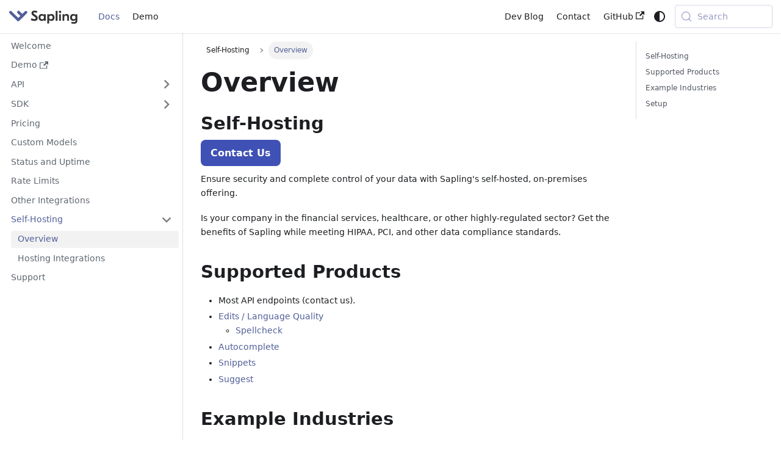

--- FILE ---
content_type: text/html
request_url: https://sapling.ai/docs/onprem/overview/
body_size: 6574
content:
<!doctype html>
<html lang="en" dir="ltr" class="docs-wrapper plugin-docs plugin-id-default docs-version-current docs-doc-page docs-doc-id-onprem/overview" data-has-hydrated="false">
<head>
<meta charset="UTF-8">
<meta name="generator" content="Docusaurus v3.9.2">
<title data-rh="true">Overview | Sapling.ai Developer Documentation</title><meta data-rh="true" name="viewport" content="width=device-width,initial-scale=1"><meta data-rh="true" name="twitter:card" content="summary_large_image"><meta data-rh="true" property="og:url" content="https://sapling.ai/docs/onprem/overview/"><meta data-rh="true" property="og:locale" content="en"><meta data-rh="true" name="docusaurus_locale" content="en"><meta data-rh="true" name="docsearch:language" content="en"><meta data-rh="true" name="keywords" content="sapling, api, grammar, spelling, autocomplete, snippets, nlp, chatbot"><meta data-rh="true" name="docusaurus_version" content="current"><meta data-rh="true" name="docusaurus_tag" content="docs-default-current"><meta data-rh="true" name="docsearch:version" content="current"><meta data-rh="true" name="docsearch:docusaurus_tag" content="docs-default-current"><meta data-rh="true" property="og:title" content="Overview | Sapling.ai Developer Documentation"><meta data-rh="true" name="description" content="Self-Hosting"><meta data-rh="true" property="og:description" content="Self-Hosting"><link data-rh="true" rel="icon" href="/img/favicon.ico"><link data-rh="true" rel="canonical" href="https://sapling.ai/docs/onprem/overview/"><link data-rh="true" rel="alternate" href="https://sapling.ai/docs/onprem/overview/" hreflang="en"><link data-rh="true" rel="alternate" href="https://sapling.ai/docs/onprem/overview/" hreflang="x-default"><link data-rh="true" rel="preconnect" href="https://YYWTEQ41YT-dsn.algolia.net" crossorigin="anonymous"><script data-rh="true" type="application/ld+json">{"@context":"https://schema.org","@type":"BreadcrumbList","itemListElement":[{"@type":"ListItem","position":1,"name":"Overview","item":"https://sapling.ai/docs/onprem/overview"}]}</script><link rel="alternate" type="application/rss+xml" href="/devblog/rss.xml" title="Sapling.ai Developer Documentation RSS Feed">
<link rel="alternate" type="application/atom+xml" href="/devblog/atom.xml" title="Sapling.ai Developer Documentation Atom Feed">

<link rel="preconnect" href="https://www.google-analytics.com">
<script>window.ga=window.ga||function(){(ga.q=ga.q||[]).push(arguments)},ga.l=+new Date,ga("create","UA-36430794-10","auto"),ga("send","pageview")</script>
<script async src="https://www.google-analytics.com/analytics.js"></script>
<link rel="preconnect" href="https://www.google-analytics.com">
<link rel="preconnect" href="https://www.googletagmanager.com">
<script async src="https://www.googletagmanager.com/gtag/js?id=G-GGSRM1QY22"></script>
<script>function gtag(){dataLayer.push(arguments)}window.dataLayer=window.dataLayer||[],gtag("js",new Date),gtag("config","G-GGSRM1QY22",{})</script>
<link rel="preconnect" href="https://www.googletagmanager.com">
<script>window.dataLayer=window.dataLayer||[]</script>
<script>!function(e,t,a,n){e[n]=e[n]||[],e[n].push({"gtm.start":(new Date).getTime(),event:"gtm.js"});var g=t.getElementsByTagName(a)[0],m=t.createElement(a);m.async=!0,m.src="https://www.googletagmanager.com/gtm.js?id=GTM-KQSX5CX",g.parentNode.insertBefore(m,g)}(window,document,"script","dataLayer")</script>



<link rel="search" type="application/opensearchdescription+xml" title="Sapling.ai Developer Documentation" href="/opensearch.xml">

<link rel="stylesheet" href="https://cdn.jsdelivr.net/npm/katex@0.13.24/dist/katex.min.css" integrity="sha384-odtC+0UGzzFL/6PNoE8rX/SPcQDXBJ+uRepguP4QkPCm2LBxH3FA3y+fKSiJ+AmM" crossorigin="anonymous">
<script src="https://buttons.github.io/buttons.js" async></script>
<script src="https://sapling.ai/static/js/fullstory.js" async></script>
<script src="https://static.cloudflareinsights.com/beacon.min.js" defer="defer" data-cf-beacon="{&quot;token&quot;: &quot;498fe7bc2774475a8bcfa8ef08d88c2f&quot;}"></script><link rel="stylesheet" href="/assets/css/styles.93f70872.css">
<script src="/assets/js/runtime~main.b20b2b00.js" defer="defer"></script>
<script src="/assets/js/main.ea503a6f.js" defer="defer"></script>
</head>
<body class="navigation-with-keyboard">
<noscript><iframe src="https://www.googletagmanager.com/ns.html?id=GTM-KQSX5CX" height="0" width="0" style="display:none;visibility:hidden"></iframe></noscript>


<svg style="display: none;"><defs>
<symbol id="theme-svg-external-link" viewBox="0 0 24 24"><path fill="currentColor" d="M21 13v10h-21v-19h12v2h-10v15h17v-8h2zm3-12h-10.988l4.035 4-6.977 7.07 2.828 2.828 6.977-7.07 4.125 4.172v-11z"/></symbol>
</defs></svg>
<script>!function(){var t=function(){try{return new URLSearchParams(window.location.search).get("docusaurus-theme")}catch(t){}}()||function(){try{return window.localStorage.getItem("theme")}catch(t){}}();document.documentElement.setAttribute("data-theme",t||(window.matchMedia("(prefers-color-scheme: dark)").matches?"dark":"light")),document.documentElement.setAttribute("data-theme-choice",t||"system")}(),function(){try{const c=new URLSearchParams(window.location.search).entries();for(var[t,e]of c)if(t.startsWith("docusaurus-data-")){var a=t.replace("docusaurus-data-","data-");document.documentElement.setAttribute(a,e)}}catch(t){}}()</script><div id="__docusaurus"><div role="region" aria-label="Skip to main content"><a class="skipToContent_fXgn" href="#__docusaurus_skipToContent_fallback">Skip to main content</a></div><nav aria-label="Main" class="theme-layout-navbar navbar navbar--fixed-top"><div class="navbar__inner"><div class="theme-layout-navbar-left navbar__items"><button aria-label="Toggle navigation bar" aria-expanded="false" class="navbar__toggle clean-btn" type="button"><svg width="30" height="30" viewBox="0 0 30 30" aria-hidden="true"><path stroke="currentColor" stroke-linecap="round" stroke-miterlimit="10" stroke-width="2" d="M4 7h22M4 15h22M4 23h22"></path></svg></button><a class="navbar__brand" href="/docs/"><div class="navbar__logo"><img src="/img/logo.svg" alt="Sapling.ai" class="themedComponent_mlkZ themedComponent--light_NVdE"><img src="/img/logo_dark.svg" alt="Sapling.ai" class="themedComponent_mlkZ themedComponent--dark_xIcU"></div><b class="navbar__title text--truncate"></b></a><a aria-current="page" class="navbar__item navbar__link navbar__link--active" href="/docs/">Docs</a><a href="https://sapling.ai/sdk-demo" target="_blank" rel="noopener noreferrer" class="navbar__item navbar__link">Demo</a></div><div class="theme-layout-navbar-right navbar__items navbar__items--right"><a class="navbar__item navbar__link" href="/devblog/">Dev Blog</a><a href="https://sapling.ai/contact" target="_blank" rel="noopener noreferrer" class="navbar__item navbar__link">Contact</a><a href="https://github.com/saplingai" target="_blank" rel="noopener noreferrer" class="navbar__item navbar__link">GitHub<svg width="13.5" height="13.5" aria-label="(opens in new tab)" class="iconExternalLink_nPIU"><use href="#theme-svg-external-link"></use></svg></a><div class="toggle_vylO colorModeToggle_DEke"><button class="clean-btn toggleButton_gllP toggleButtonDisabled_aARS" type="button" disabled="" title="system mode" aria-label="Switch between dark and light mode (currently system mode)"><svg viewBox="0 0 24 24" width="24" height="24" aria-hidden="true" class="toggleIcon_g3eP lightToggleIcon_pyhR"><path fill="currentColor" d="M12,9c1.65,0,3,1.35,3,3s-1.35,3-3,3s-3-1.35-3-3S10.35,9,12,9 M12,7c-2.76,0-5,2.24-5,5s2.24,5,5,5s5-2.24,5-5 S14.76,7,12,7L12,7z M2,13l2,0c0.55,0,1-0.45,1-1s-0.45-1-1-1l-2,0c-0.55,0-1,0.45-1,1S1.45,13,2,13z M20,13l2,0c0.55,0,1-0.45,1-1 s-0.45-1-1-1l-2,0c-0.55,0-1,0.45-1,1S19.45,13,20,13z M11,2v2c0,0.55,0.45,1,1,1s1-0.45,1-1V2c0-0.55-0.45-1-1-1S11,1.45,11,2z M11,20v2c0,0.55,0.45,1,1,1s1-0.45,1-1v-2c0-0.55-0.45-1-1-1C11.45,19,11,19.45,11,20z M5.99,4.58c-0.39-0.39-1.03-0.39-1.41,0 c-0.39,0.39-0.39,1.03,0,1.41l1.06,1.06c0.39,0.39,1.03,0.39,1.41,0s0.39-1.03,0-1.41L5.99,4.58z M18.36,16.95 c-0.39-0.39-1.03-0.39-1.41,0c-0.39,0.39-0.39,1.03,0,1.41l1.06,1.06c0.39,0.39,1.03,0.39,1.41,0c0.39-0.39,0.39-1.03,0-1.41 L18.36,16.95z M19.42,5.99c0.39-0.39,0.39-1.03,0-1.41c-0.39-0.39-1.03-0.39-1.41,0l-1.06,1.06c-0.39,0.39-0.39,1.03,0,1.41 s1.03,0.39,1.41,0L19.42,5.99z M7.05,18.36c0.39-0.39,0.39-1.03,0-1.41c-0.39-0.39-1.03-0.39-1.41,0l-1.06,1.06 c-0.39,0.39-0.39,1.03,0,1.41s1.03,0.39,1.41,0L7.05,18.36z"></path></svg><svg viewBox="0 0 24 24" width="24" height="24" aria-hidden="true" class="toggleIcon_g3eP darkToggleIcon_wfgR"><path fill="currentColor" d="M9.37,5.51C9.19,6.15,9.1,6.82,9.1,7.5c0,4.08,3.32,7.4,7.4,7.4c0.68,0,1.35-0.09,1.99-0.27C17.45,17.19,14.93,19,12,19 c-3.86,0-7-3.14-7-7C5,9.07,6.81,6.55,9.37,5.51z M12,3c-4.97,0-9,4.03-9,9s4.03,9,9,9s9-4.03,9-9c0-0.46-0.04-0.92-0.1-1.36 c-0.98,1.37-2.58,2.26-4.4,2.26c-2.98,0-5.4-2.42-5.4-5.4c0-1.81,0.89-3.42,2.26-4.4C12.92,3.04,12.46,3,12,3L12,3z"></path></svg><svg viewBox="0 0 24 24" width="24" height="24" aria-hidden="true" class="toggleIcon_g3eP systemToggleIcon_QzmC"><path fill="currentColor" d="m12 21c4.971 0 9-4.029 9-9s-4.029-9-9-9-9 4.029-9 9 4.029 9 9 9zm4.95-13.95c1.313 1.313 2.05 3.093 2.05 4.95s-0.738 3.637-2.05 4.95c-1.313 1.313-3.093 2.05-4.95 2.05v-14c1.857 0 3.637 0.737 4.95 2.05z"></path></svg></button></div><div class="navbarSearchContainer_Bca1"><button type="button" class="DocSearch DocSearch-Button" aria-label="Search (Meta+k)" aria-keyshortcuts="Meta+k"><span class="DocSearch-Button-Container"><svg width="20" height="20" class="DocSearch-Search-Icon" viewBox="0 0 24 24" aria-hidden="true"><circle cx="11" cy="11" r="8" stroke="currentColor" fill="none" stroke-width="1.4"></circle><path d="m21 21-4.3-4.3" stroke="currentColor" fill="none" stroke-linecap="round" stroke-linejoin="round"></path></svg><span class="DocSearch-Button-Placeholder">Search</span></span><span class="DocSearch-Button-Keys"></span></button></div></div></div><div role="presentation" class="navbar-sidebar__backdrop"></div></nav><div id="__docusaurus_skipToContent_fallback" class="theme-layout-main main-wrapper mainWrapper_z2l0"><div class="docsWrapper_hBAB"><button aria-label="Scroll back to top" class="clean-btn theme-back-to-top-button backToTopButton_sjWU" type="button"></button><div class="docRoot_UBD9"><aside class="theme-doc-sidebar-container docSidebarContainer_YfHR"><div class="sidebarViewport_aRkj"><div class="sidebar_njMd"><nav aria-label="Docs sidebar" class="menu thin-scrollbar menu_SIkG"><ul class="theme-doc-sidebar-menu menu__list"><li class="theme-doc-sidebar-item-link theme-doc-sidebar-item-link-level-1 menu__list-item"><a class="menu__link" href="/docs/"><span title="Welcome" class="linkLabel_WmDU">Welcome</span></a></li><li class="theme-doc-sidebar-item-link theme-doc-sidebar-item-link-level-1 menu__list-item"><a href="https://sapling.ai/sdk-demo" target="_blank" rel="noopener noreferrer" class="menu__link menuExternalLink_NmtK"><span title="Demo" class="linkLabel_WmDU">Demo</span><svg width="13.5" height="13.5" aria-label="(opens in new tab)" class="iconExternalLink_nPIU"><use href="#theme-svg-external-link"></use></svg></a></li><li class="theme-doc-sidebar-item-category theme-doc-sidebar-item-category-level-1 menu__list-item menu__list-item--collapsed"><div class="menu__list-item-collapsible"><a class="categoryLink_byQd menu__link menu__link--sublist" href="/docs/api/"><span title="API" class="categoryLinkLabel_W154">API</span></a><button aria-label="Expand sidebar category &#x27;API&#x27;" aria-expanded="false" type="button" class="clean-btn menu__caret"></button></div></li><li class="theme-doc-sidebar-item-category theme-doc-sidebar-item-category-level-1 menu__list-item menu__list-item--collapsed"><div class="menu__list-item-collapsible"><a class="categoryLink_byQd menu__link menu__link--sublist" href="/docs/sdk/"><span title="SDK" class="categoryLinkLabel_W154">SDK</span></a><button aria-label="Expand sidebar category &#x27;SDK&#x27;" aria-expanded="false" type="button" class="clean-btn menu__caret"></button></div></li><li class="theme-doc-sidebar-item-link theme-doc-sidebar-item-link-level-1 menu__list-item"><a class="menu__link" href="/docs/api/pricing/"><span title="Pricing" class="linkLabel_WmDU">Pricing</span></a></li><li class="theme-doc-sidebar-item-link theme-doc-sidebar-item-link-level-1 menu__list-item"><a class="menu__link" href="/docs/custom-models/"><span title="Custom Models" class="linkLabel_WmDU">Custom Models</span></a></li><li class="theme-doc-sidebar-item-link theme-doc-sidebar-item-link-level-1 menu__list-item"><a class="menu__link" href="/docs/uptime/"><span title="Status and Uptime" class="linkLabel_WmDU">Status and Uptime</span></a></li><li class="theme-doc-sidebar-item-link theme-doc-sidebar-item-link-level-1 menu__list-item"><a class="menu__link" href="/docs/rate_limits/"><span title="Rate Limits" class="linkLabel_WmDU">Rate Limits</span></a></li><li class="theme-doc-sidebar-item-link theme-doc-sidebar-item-link-level-1 menu__list-item"><a class="menu__link" href="/docs/integrations/"><span title="Other Integrations" class="linkLabel_WmDU">Other Integrations</span></a></li><li class="theme-doc-sidebar-item-category theme-doc-sidebar-item-category-level-1 menu__list-item"><div class="menu__list-item-collapsible"><a class="categoryLink_byQd menu__link menu__link--sublist menu__link--sublist-caret menu__link--active" role="button" aria-expanded="true" href="/docs/onprem/overview/"><span title="Self-Hosting" class="categoryLinkLabel_W154">Self-Hosting</span></a></div><ul class="menu__list"><li class="theme-doc-sidebar-item-link theme-doc-sidebar-item-link-level-2 menu__list-item"><a class="menu__link menu__link--active" aria-current="page" tabindex="0" href="/docs/onprem/overview/"><span title="Overview" class="linkLabel_WmDU">Overview</span></a></li><li class="theme-doc-sidebar-item-link theme-doc-sidebar-item-link-level-2 menu__list-item"><a class="menu__link" tabindex="0" href="/docs/onprem/integrations/"><span title="Hosting Integrations" class="linkLabel_WmDU">Hosting Integrations</span></a></li></ul></li><li class="theme-doc-sidebar-item-link theme-doc-sidebar-item-link-level-1 menu__list-item"><a class="menu__link" href="/docs/help/"><span title="Support" class="linkLabel_WmDU">Support</span></a></li></ul></nav></div></div></aside><main class="docMainContainer_TBSr"><div class="container padding-top--md padding-bottom--lg"><div class="row"><div class="col docItemCol_VOVn"><div class="docItemContainer_Djhp"><article><nav class="theme-doc-breadcrumbs breadcrumbsContainer_Z_bl" aria-label="Breadcrumbs"><ul class="breadcrumbs"><li class="breadcrumbs__item"><span class="breadcrumbs__link">Self-Hosting</span></li><li class="breadcrumbs__item breadcrumbs__item--active"><span class="breadcrumbs__link">Overview</span></li></ul></nav><div class="tocCollapsible_ETCw theme-doc-toc-mobile tocMobile_ITEo"><button type="button" class="clean-btn tocCollapsibleButton_TO0P">On this page</button></div><div class="theme-doc-markdown markdown"><header><h1>Overview</h1></header><h2 class="anchor anchorTargetStickyNavbar_Vzrq" id="self-hosting">Self-Hosting<a href="#self-hosting" class="hash-link" aria-label="Direct link to Self-Hosting" title="Direct link to Self-Hosting" translate="no">​</a></h2>
<p><a class="try-button" href="https://sapling.ai/contact?utm_campaign=apidocs" target="_blank">Contact Us</a></p>
<p>Ensure security and complete control of your data with Sapling&#x27;s self-hosted, on-premises offering.</p>
<p>Is your company in the financial services, healthcare, or other highly-regulated sector?
Get the benefits of Sapling while meeting HIPAA, PCI, and other data compliance standards.</p>
<h2 class="anchor anchorTargetStickyNavbar_Vzrq" id="supported-products">Supported Products<a href="#supported-products" class="hash-link" aria-label="Direct link to Supported Products" title="Direct link to Supported Products" translate="no">​</a></h2>
<ul>
<li class="">Most API endpoints (contact us).</li>
<li class=""><a href="https://sapling.ai/comp?utm_source=sapling.ai&amp;utm_medium=documentation&amp;utm_campaign=apidocs" target="_blank" rel="noopener noreferrer" class="">Edits / Language Quality</a>
<ul>
<li class=""><a href="https://sapling.ai/docs/api/spellcheck/" target="_blank" rel="noopener noreferrer" class="">Spellcheck</a></li>
</ul>
</li>
<li class=""><a href="https://sapling.ai/complete?utm_source=sapling.ai&amp;utm_medium=documentation&amp;utm_campaign=apidocs" target="_blank" rel="noopener noreferrer" class="">Autocomplete</a></li>
<li class=""><a href="https://sapling.ai/snippets-landing?utm_source=sapling.ai&amp;utm_medium=documentation&amp;utm_campaign=apidocs" target="_blank" rel="noopener noreferrer" class="">Snippets</a></li>
<li class=""><a href="https://sapling.ai/suggest?utm_source=sapling.ai&amp;utm_medium=documentation&amp;utm_campaign=apidocs" target="_blank" rel="noopener noreferrer" class="">Suggest</a></li>
</ul>
<h2 class="anchor anchorTargetStickyNavbar_Vzrq" id="example-industries">Example Industries<a href="#example-industries" class="hash-link" aria-label="Direct link to Example Industries" title="Direct link to Example Industries" translate="no">​</a></h2>
<ul>
<li class=""><strong>Healthcare</strong>: Protect the privacy and security of patient information and avoid sharing data with another third party.</li>
<li class=""><strong>Insurance</strong>: Ensure personally identifiable information (PII) is safe and use audit logs to inspect all data access.</li>
<li class=""><strong>Financial services</strong>: Our data retention options ensure that no credit card or other financial information is ever stored or transmitted.</li>
</ul>
<h2 class="anchor anchorTargetStickyNavbar_Vzrq" id="setup">Setup<a href="#setup" class="hash-link" aria-label="Direct link to Setup" title="Direct link to Setup" translate="no">​</a></h2>
<p><a href="https://sapling.ai/contact?utm_source=sapling.ai&amp;utm_medium=documentation&amp;utm_campaign=apidocs" target="_blank" rel="noopener noreferrer" class="">Contact us</a> for detailed documentation on and steps on getting started.
You or a member of your team will need to have some familiarity with containers and virtualization.</p></div></article><nav class="docusaurus-mt-lg pagination-nav" aria-label="Docs pages"><a class="pagination-nav__link pagination-nav__link--prev" href="/docs/integrations/"><div class="pagination-nav__sublabel">Previous</div><div class="pagination-nav__label">Other Integrations</div></a><a class="pagination-nav__link pagination-nav__link--next" href="/docs/onprem/integrations/"><div class="pagination-nav__sublabel">Next</div><div class="pagination-nav__label">Hosting Integrations</div></a></nav></div></div><div class="col col--3"><div class="tableOfContents_bqdL thin-scrollbar theme-doc-toc-desktop"><ul class="table-of-contents table-of-contents__left-border"><li><a href="#self-hosting" class="table-of-contents__link toc-highlight">Self-Hosting</a></li><li><a href="#supported-products" class="table-of-contents__link toc-highlight">Supported Products</a></li><li><a href="#example-industries" class="table-of-contents__link toc-highlight">Example Industries</a></li><li><a href="#setup" class="table-of-contents__link toc-highlight">Setup</a></li></ul></div></div></div></div></main></div></div></div><footer class="theme-layout-footer footer footer--dark"><div class="container container-fluid"><div class="row footer__links"><div class="theme-layout-footer-column col footer__col"><div class="footer__title">Docs</div><ul class="footer__items clean-list"><li class="footer__item"><a class="footer__link-item" href="/docs/api/api-access/">API</a></li><li class="footer__item"><a class="footer__link-item" href="/docs/sdk/overview/">SDK</a></li><li class="footer__item"><a href="https://sapling.ai/llm/index" target="_blank" rel="noopener noreferrer" class="footer__link-item">LLM Index</a></li></ul></div><div class="theme-layout-footer-column col footer__col"><div class="footer__title">Community</div><ul class="footer__items clean-list"><li class="footer__item"><a href="https://stackoverflow.com/questions/tagged/sapling" target="_blank" rel="noopener noreferrer" class="footer__link-item">Stack Overflow<svg width="13.5" height="13.5" aria-label="(opens in new tab)" class="iconExternalLink_nPIU"><use href="#theme-svg-external-link"></use></svg></a></li><li class="footer__item"><a href="https://discord.gg/p5gDc684TX" target="_blank" rel="noopener noreferrer" class="footer__link-item">Discord<svg width="13.5" height="13.5" aria-label="(opens in new tab)" class="iconExternalLink_nPIU"><use href="#theme-svg-external-link"></use></svg></a></li><li class="footer__item"><a href="https://twitter.com/saplingai" target="_blank" rel="noopener noreferrer" class="footer__link-item">Twitter<svg width="13.5" height="13.5" aria-label="(opens in new tab)" class="iconExternalLink_nPIU"><use href="#theme-svg-external-link"></use></svg></a></li></ul></div><div class="theme-layout-footer-column col footer__col"><div class="footer__title">More</div><ul class="footer__items clean-list"><li class="footer__item"><a href="https://blog.sapling.ai" target="_blank" rel="noopener noreferrer" class="footer__link-item">Blog</a></li><li class="footer__item"><a href="https://github.com/saplingai" target="_blank" rel="noopener noreferrer" class="footer__link-item">GitHub<svg width="13.5" height="13.5" aria-label="(opens in new tab)" class="iconExternalLink_nPIU"><use href="#theme-svg-external-link"></use></svg></a></li><li class="footer__item"><a href="https://sapling.ai/docs/help" target="_blank" rel="noopener noreferrer" class="footer__link-item">Support</a></li></ul></div></div><div class="footer__bottom text--center"><div class="footer__copyright">Copyright © 2026 Sapling.ai.</div></div></div></footer></div>
</body>
</html>

--- FILE ---
content_type: application/javascript
request_url: https://sapling.ai/assets/js/runtime~main.b20b2b00.js
body_size: 9752
content:
(()=>{"use strict";var e,a,c,b,d,f={},t={};function r(e){var a=t[e];if(void 0!==a)return a.exports;var c=t[e]={exports:{}};return f[e].call(c.exports,c,c.exports,r),c.exports}r.m=f,e=[],r.O=(a,c,b,d)=>{if(!c){var f=1/0;for(i=0;i<e.length;i++){c=e[i][0],b=e[i][1],d=e[i][2];for(var t=!0,o=0;o<c.length;o++)(!1&d||f>=d)&&Object.keys(r.O).every((e=>r.O[e](c[o])))?c.splice(o--,1):(t=!1,d<f&&(f=d));if(t){e.splice(i--,1);var n=b();void 0!==n&&(a=n)}}return a}d=d||0;for(var i=e.length;i>0&&e[i-1][2]>d;i--)e[i]=e[i-1];e[i]=[c,b,d]},r.n=e=>{var a=e&&e.__esModule?()=>e.default:()=>e;return r.d(a,{a:a}),a},c=Object.getPrototypeOf?e=>Object.getPrototypeOf(e):e=>e.__proto__,r.t=function(e,b){if(1&b&&(e=this(e)),8&b)return e;if("object"==typeof e&&e){if(4&b&&e.__esModule)return e;if(16&b&&"function"==typeof e.then)return e}var d=Object.create(null);r.r(d);var f={};a=a||[null,c({}),c([]),c(c)];for(var t=2&b&&e;"object"==typeof t&&!~a.indexOf(t);t=c(t))Object.getOwnPropertyNames(t).forEach((a=>f[a]=()=>e[a]));return f.default=()=>e,r.d(d,f),d},r.d=(e,a)=>{for(var c in a)r.o(a,c)&&!r.o(e,c)&&Object.defineProperty(e,c,{enumerable:!0,get:a[c]})},r.f={},r.e=e=>Promise.all(Object.keys(r.f).reduce(((a,c)=>(r.f[c](e,a),a)),[])),r.u=e=>"assets/js/"+({80:"78ce4983",239:"54de1cdb",697:"214aa425",768:"3206349d",808:"b0f95485",957:"c141421f",1208:"ac387d61",1407:"d82d9023",1490:"5275c250",1510:"4e61369c",1620:"f3cdddb5",1692:"48687ddd",1896:"3fc144ec",1903:"acecf23e",1947:"ab3a6ab8",1987:"01a70728",2041:"7fa76986",2063:"1b5e8397",2138:"1a4e3797",2182:"091b8fa4",2195:"69a04d66",2256:"11b43341",2373:"fa057d27",2675:"f2dd0f1a",2703:"3568c0b1",2709:"140fb7b0",2711:"9e4087bc",2872:"35708194",3249:"ccc49370",3351:"5e86d89c",3518:"a561da6c",3520:"2ea71025",3675:"9e802bb0",3693:"604b1449",3695:"4f6c4928",3714:"1c66be24",3784:"cb0ce28f",3801:"ae2fff8d",3892:"ac6f23b4",4112:"ac18b778",4129:"9b81d253",4314:"a966b702",4388:"7236edce",4674:"fc8c81a1",4678:"2a7ac142",4712:"69502d45",4761:"cf23cb25",4782:"dc3dc8f0",4813:"6875c492",4910:"5a1033db",4919:"25924301",4941:"a797cfe6",5051:"69356d6c",5105:"f0abccf5",5188:"406cf556",5202:"71c0b349",5277:"39271f82",5311:"bba0be08",5461:"7f55a9ef",5606:"57d9f0ea",5681:"a6b2e61a",5742:"aba21aa0",5881:"e58aed15",5908:"04537ceb",6046:"d7131618",6146:"9721000b",6189:"86364379",6434:"b5a5621c",6844:"f90317ed",6921:"4c447ee6",6969:"14eb3368",7098:"a7bd4aaa",7140:"cc269b6f",7178:"88fc9bda",7203:"c465c6b3",7244:"068bf720",7285:"e5a0ee9b",7340:"8ea7ceaa",7472:"814f3328",7499:"49c7e8c1",7513:"834a6dd6",7618:"72229ec1",7643:"a6aa9e1f",7673:"f2adc6aa",7686:"bbfe5e88",7742:"a67b8296",7775:"9cb3fb8a",7931:"db52fbb5",7939:"1c781051",7980:"2693d9c7",7984:"d19fc385",8031:"0856ebce",8036:"a25ef0b0",8046:"d64a7630",8087:"7ee49141",8135:"07a69e08",8209:"01a85c17",8324:"644dce6c",8401:"17896441",8667:"552f7f52",8706:"b3bccdc5",8750:"4d00bdc6",8899:"1415dcd6",8934:"282d1385",8965:"384aa056",9004:"58780395",9028:"b99dc3f7",9030:"c88e61e1",9048:"a94703ab",9092:"3eac64b3",9110:"c16de3f1",9190:"11df0fd3",9237:"eb143ba8",9240:"318a0d77",9266:"544f2be3",9492:"43099b75",9586:"490e20a0",9647:"5e95c892",9858:"36994c47"}[e]||e)+"."+{24:"0a89336b",80:"9bf0dff0",165:"52a68427",186:"2c9206cc",239:"54d314ee",315:"60778291",416:"cea4f1b2",434:"9386570e",463:"5315368d",697:"3ebabb34",758:"a5a78fc1",768:"aad394e9",808:"fbe5fd2c",957:"a71be7cd",1208:"be974b7c",1259:"285720a1",1407:"3a201a3b",1490:"58171945",1510:"25e9bf16",1537:"2e142e05",1620:"ae7a4f81",1692:"755853df",1830:"11cd8e1b",1896:"7233b956",1903:"20788c94",1947:"c86804bb",1987:"3138b0ab",2024:"57377df3",2030:"78091fd7",2041:"d5beaed1",2063:"08218dc1",2130:"5b2c2387",2138:"4d45f8fd",2182:"932c4621",2187:"18b3e610",2195:"00f450bb",2237:"a761f424",2256:"7261452e",2334:"2bfa0756",2344:"daed36e7",2373:"3ca1fd7b",2675:"4e39a86c",2693:"51ea6c9f",2703:"8ec67d8d",2709:"096572f5",2711:"0f410bbb",2764:"be9aaa18",2872:"8a5269d4",3083:"ad167db7",3249:"eeda88f2",3351:"459804d7",3518:"abbb71f5",3520:"12d13c00",3624:"3bb18ef8",3675:"c0648222",3693:"6c06b47a",3695:"4918757a",3714:"d0386af3",3784:"b302cd3b",3801:"fde466dc",3892:"50095751",3923:"86982cfd",4112:"46619ad8",4129:"60d280a9",4251:"9e2798aa",4314:"6e011a15",4388:"cf522614",4564:"df4b3de8",4674:"1a789e87",4678:"e5ca3209",4712:"5e34890b",4761:"53b2bd01",4767:"c2092585",4782:"9300e060",4813:"cfc28f9c",4910:"b0b1f0ac",4919:"12d2e12c",4931:"9b948671",4941:"22b36da8",5051:"6fb327f4",5105:"b82c745e",5188:"e25ecbeb",5202:"d5c5fcf4",5277:"25100f8a",5311:"c19c25bd",5461:"90734713",5606:"105cb4a6",5681:"0d312f75",5723:"b893fcd2",5742:"cedae017",5831:"2bc07ff2",5881:"576354a3",5908:"7a994a86",6046:"f0860232",6146:"de878f30",6189:"75e44fe1",6434:"86a5d087",6844:"e5bd1d79",6921:"67b06213",6969:"7e8e25d5",7098:"4fd0fd80",7140:"ce9beb19",7160:"512a09d3",7178:"1c67cb8d",7203:"54f4b6df",7244:"5797fafe",7285:"a07132d9",7298:"6c622aab",7303:"e7feaf49",7340:"01d16b49",7472:"3e68aa02",7499:"f66d1606",7513:"d2afad7e",7538:"4af1f869",7618:"dae84ba3",7643:"24885c8c",7673:"a5e14d00",7686:"ddbb1274",7742:"0668c1c2",7775:"b263ff1d",7816:"e79d9388",7931:"87cbec86",7939:"fda4c317",7980:"efafd3ef",7984:"9ac4917e",8031:"1a0877ea",8032:"0a46e6df",8036:"b6592904",8046:"02f7fa32",8087:"3913f2fd",8135:"1484ad75",8209:"cd80c205",8313:"4b7b0b2a",8324:"550b1ebb",8401:"e357233c",8667:"4bde6a93",8706:"9589c1c4",8731:"cf4bd203",8750:"690734c9",8899:"94f2e1c3",8913:"eb10fc41",8934:"d53086fa",8938:"7a2e7517",8965:"55439df7",9004:"c4198b61",9028:"134799a2",9030:"c4d8dcd6",9048:"2a9047ea",9054:"899420d0",9092:"185efefe",9110:"6f5ec7cc",9169:"fca56a64",9190:"9a1f85b0",9237:"fec5348d",9240:"b1d9e820",9266:"27cf2c62",9443:"3e31d658",9492:"f2dc07ae",9495:"d08d1178",9586:"317c65ee",9647:"6a59e222",9669:"50a195ed",9858:"52524426",9938:"1109bd38",9996:"cf5b27b5"}[e]+".js",r.miniCssF=e=>{},r.g=function(){if("object"==typeof globalThis)return globalThis;try{return this||new Function("return this")()}catch(e){if("object"==typeof window)return window}}(),r.o=(e,a)=>Object.prototype.hasOwnProperty.call(e,a),b={},d="sapling-docs:",r.l=(e,a,c,f)=>{if(b[e])b[e].push(a);else{var t,o;if(void 0!==c)for(var n=document.getElementsByTagName("script"),i=0;i<n.length;i++){var u=n[i];if(u.getAttribute("src")==e||u.getAttribute("data-webpack")==d+c){t=u;break}}t||(o=!0,(t=document.createElement("script")).charset="utf-8",t.timeout=120,r.nc&&t.setAttribute("nonce",r.nc),t.setAttribute("data-webpack",d+c),t.src=e),b[e]=[a];var l=(a,c)=>{t.onerror=t.onload=null,clearTimeout(s);var d=b[e];if(delete b[e],t.parentNode&&t.parentNode.removeChild(t),d&&d.forEach((e=>e(c))),a)return a(c)},s=setTimeout(l.bind(null,void 0,{type:"timeout",target:t}),12e4);t.onerror=l.bind(null,t.onerror),t.onload=l.bind(null,t.onload),o&&document.head.appendChild(t)}},r.r=e=>{"undefined"!=typeof Symbol&&Symbol.toStringTag&&Object.defineProperty(e,Symbol.toStringTag,{value:"Module"}),Object.defineProperty(e,"__esModule",{value:!0})},r.p="/",r.gca=function(e){return e={17896441:"8401",25924301:"4919",35708194:"2872",58780395:"9004",86364379:"6189","78ce4983":"80","54de1cdb":"239","214aa425":"697","3206349d":"768",b0f95485:"808",c141421f:"957",ac387d61:"1208",d82d9023:"1407","5275c250":"1490","4e61369c":"1510",f3cdddb5:"1620","48687ddd":"1692","3fc144ec":"1896",acecf23e:"1903",ab3a6ab8:"1947","01a70728":"1987","7fa76986":"2041","1b5e8397":"2063","1a4e3797":"2138","091b8fa4":"2182","69a04d66":"2195","11b43341":"2256",fa057d27:"2373",f2dd0f1a:"2675","3568c0b1":"2703","140fb7b0":"2709","9e4087bc":"2711",ccc49370:"3249","5e86d89c":"3351",a561da6c:"3518","2ea71025":"3520","9e802bb0":"3675","604b1449":"3693","4f6c4928":"3695","1c66be24":"3714",cb0ce28f:"3784",ae2fff8d:"3801",ac6f23b4:"3892",ac18b778:"4112","9b81d253":"4129",a966b702:"4314","7236edce":"4388",fc8c81a1:"4674","2a7ac142":"4678","69502d45":"4712",cf23cb25:"4761",dc3dc8f0:"4782","6875c492":"4813","5a1033db":"4910",a797cfe6:"4941","69356d6c":"5051",f0abccf5:"5105","406cf556":"5188","71c0b349":"5202","39271f82":"5277",bba0be08:"5311","7f55a9ef":"5461","57d9f0ea":"5606",a6b2e61a:"5681",aba21aa0:"5742",e58aed15:"5881","04537ceb":"5908",d7131618:"6046","9721000b":"6146",b5a5621c:"6434",f90317ed:"6844","4c447ee6":"6921","14eb3368":"6969",a7bd4aaa:"7098",cc269b6f:"7140","88fc9bda":"7178",c465c6b3:"7203","068bf720":"7244",e5a0ee9b:"7285","8ea7ceaa":"7340","814f3328":"7472","49c7e8c1":"7499","834a6dd6":"7513","72229ec1":"7618",a6aa9e1f:"7643",f2adc6aa:"7673",bbfe5e88:"7686",a67b8296:"7742","9cb3fb8a":"7775",db52fbb5:"7931","1c781051":"7939","2693d9c7":"7980",d19fc385:"7984","0856ebce":"8031",a25ef0b0:"8036",d64a7630:"8046","7ee49141":"8087","07a69e08":"8135","01a85c17":"8209","644dce6c":"8324","552f7f52":"8667",b3bccdc5:"8706","4d00bdc6":"8750","1415dcd6":"8899","282d1385":"8934","384aa056":"8965",b99dc3f7:"9028",c88e61e1:"9030",a94703ab:"9048","3eac64b3":"9092",c16de3f1:"9110","11df0fd3":"9190",eb143ba8:"9237","318a0d77":"9240","544f2be3":"9266","43099b75":"9492","490e20a0":"9586","5e95c892":"9647","36994c47":"9858"}[e]||e,r.p+r.u(e)},(()=>{var e={5354:0,1869:0};r.f.j=(a,c)=>{var b=r.o(e,a)?e[a]:void 0;if(0!==b)if(b)c.push(b[2]);else if(/^(1869|5354)$/.test(a))e[a]=0;else{var d=new Promise(((c,d)=>b=e[a]=[c,d]));c.push(b[2]=d);var f=r.p+r.u(a),t=new Error;r.l(f,(c=>{if(r.o(e,a)&&(0!==(b=e[a])&&(e[a]=void 0),b)){var d=c&&("load"===c.type?"missing":c.type),f=c&&c.target&&c.target.src;t.message="Loading chunk "+a+" failed.\n("+d+": "+f+")",t.name="ChunkLoadError",t.type=d,t.request=f,b[1](t)}}),"chunk-"+a,a)}},r.O.j=a=>0===e[a];var a=(a,c)=>{var b,d,f=c[0],t=c[1],o=c[2],n=0;if(f.some((a=>0!==e[a]))){for(b in t)r.o(t,b)&&(r.m[b]=t[b]);if(o)var i=o(r)}for(a&&a(c);n<f.length;n++)d=f[n],r.o(e,d)&&e[d]&&e[d][0](),e[d]=0;return r.O(i)},c=self.webpackChunksapling_docs=self.webpackChunksapling_docs||[];c.forEach(a.bind(null,0)),c.push=a.bind(null,c.push.bind(c))})()})();

--- FILE ---
content_type: image/svg+xml
request_url: https://sapling.ai/img/logo.svg
body_size: 5368
content:
<svg width="443" height="112" viewBox="0 0 443 112" fill="none" xmlns="http://www.w3.org/2000/svg">
<rect y="28.5258" width="18" height="83.8762" rx="9" transform="rotate(-45 0 28.5258)" fill="#525F99"/>
<rect x="50.6279" y="27.377" width="18" height="48.6225" rx="9" transform="rotate(-45 50.6279 27.377)" fill="#525F99"/>
<rect x="110.535" y="16.0246" width="18" height="86.9151" rx="9" transform="rotate(45 110.535 16.0246)" fill="#525F99"/>
<path d="M165.206 17.2877C171.278 17.2877 177.565 18.7904 184.066 21.7957L179.006 32.5597C173.854 29.9224 169.285 28.6037 165.298 28.6037C160.821 28.6037 158.582 30.1677 158.582 33.2957C158.582 34.5224 158.95 35.6264 159.686 36.6077C160.422 37.5277 161.71 38.6317 163.55 39.9197L174.682 47.7397C178.423 50.3157 181.183 53.0144 182.962 55.8357C184.802 58.5957 185.722 61.9384 185.722 65.8637C185.722 71.8744 183.759 76.4744 179.834 79.6637C175.97 82.853 170.603 84.4477 163.734 84.4477C159.686 84.4477 155.73 83.8957 151.866 82.7917C148.063 81.6877 144.598 80.1544 141.47 78.1917L146.714 67.4277C153.093 71.169 158.889 73.0397 164.102 73.0397C167.046 73.0397 169.285 72.457 170.818 71.2917C172.413 70.065 173.21 68.4704 173.21 66.5077C173.21 64.9744 172.689 63.5944 171.646 62.3677C170.603 61.141 168.947 59.6997 166.678 58.0437L156.282 50.5917C152.847 48.1997 150.271 45.6544 148.554 42.9557C146.898 40.1957 146.07 37.0984 146.07 33.6637C146.07 28.573 147.726 24.5864 151.038 21.7037C154.411 18.7597 159.134 17.2877 165.206 17.2877ZM211.251 84.4477C207.509 84.4477 204.075 83.5584 200.947 81.7797C197.819 80.001 195.335 77.425 193.495 74.0517C191.716 70.617 190.827 66.5384 190.827 61.8157C190.827 57.093 191.716 53.045 193.495 49.6717C195.335 46.237 197.819 43.6304 200.947 41.8517C204.075 40.073 207.509 39.1837 211.251 39.1837C214.563 39.1837 217.384 39.8277 219.715 41.1157C222.107 42.4037 224.008 44.213 225.419 46.5437H225.603V40.5637H236.827V83.0677H225.603V77.0877H225.419C224.008 79.4184 222.107 81.2277 219.715 82.5157C217.384 83.8037 214.563 84.4477 211.251 84.4477ZM214.103 73.7757C217.537 73.7757 220.297 72.6717 222.383 70.4637C224.529 68.2557 225.603 65.373 225.603 61.8157C225.603 58.2584 224.529 55.3757 222.383 53.1677C220.297 50.9597 217.537 49.8557 214.103 49.8557C210.668 49.8557 207.877 50.9597 205.731 53.1677C203.645 55.3757 202.603 58.2584 202.603 61.8157C202.603 65.373 203.645 68.2557 205.731 70.4637C207.877 72.6717 210.668 73.7757 214.103 73.7757ZM246.59 40.5637H257.814V46.5437H257.998C259.409 44.213 261.279 42.4037 263.61 41.1157C266.002 39.8277 268.854 39.1837 272.166 39.1837C275.907 39.1837 279.342 40.073 282.47 41.8517C285.598 43.6304 288.051 46.237 289.83 49.6717C291.67 53.045 292.59 57.093 292.59 61.8157C292.59 66.5384 291.67 70.617 289.83 74.0517C288.051 77.425 285.598 80.001 282.47 81.7797C279.342 83.5584 275.907 84.4477 272.166 84.4477C268.854 84.4477 266.002 83.8037 263.61 82.5157C261.279 81.2277 259.409 79.4184 257.998 77.0877H257.814V101.468H246.59V40.5637ZM269.314 73.7757C272.749 73.7757 275.509 72.6717 277.594 70.4637C279.741 68.2557 280.814 65.373 280.814 61.8157C280.814 58.2584 279.741 55.3757 277.594 53.1677C275.509 50.9597 272.749 49.8557 269.314 49.8557C265.879 49.8557 263.089 50.9597 260.942 53.1677C258.857 55.3757 257.814 58.2584 257.814 61.8157C257.814 65.373 258.857 68.2557 260.942 70.4637C263.089 72.6717 265.879 73.7757 269.314 73.7757ZM311.457 83.0677H300.141V18.6677H311.457V83.0677ZM321.883 40.5637H333.199V83.0677H321.883V40.5637ZM327.587 18.0237C329.795 18.0237 331.605 18.7597 333.015 20.2317C334.487 21.6424 335.223 23.4517 335.223 25.6597C335.223 27.8064 334.487 29.6157 333.015 31.0877C331.605 32.4984 329.795 33.2037 327.587 33.2037C325.441 33.2037 323.631 32.4984 322.159 31.0877C320.749 29.6157 320.043 27.8064 320.043 25.6597C320.043 23.4517 320.749 21.6424 322.159 20.2317C323.631 18.7597 325.441 18.0237 327.587 18.0237ZM368.65 39.1837C373.556 39.1837 377.451 40.625 380.334 43.5077C383.216 46.3904 384.658 50.837 384.658 56.8477V83.0677H373.342V59.5157C373.342 52.953 370.428 49.6717 364.602 49.6717C361.535 49.6717 359.112 50.6837 357.334 52.7077C355.555 54.7317 354.666 57.921 354.666 62.2757V83.0677H343.442V40.5637H354.574V47.0037H354.758C356.23 44.489 358.131 42.557 360.462 41.2077C362.854 39.8584 365.583 39.1837 368.65 39.1837ZM416.194 102.848C411.594 102.848 405.828 102.173 398.898 100.824L400.922 90.0597C406.81 91.4704 411.747 92.1757 415.734 92.1757C419.598 92.1757 422.327 91.3477 423.922 89.6917C425.516 88.097 426.314 85.2144 426.314 81.0437V77.0877H426.13C422.94 81.8104 418.187 84.1717 411.87 84.1717C408.128 84.1717 404.694 83.313 401.566 81.5957C398.499 79.817 396.046 77.241 394.206 73.8677C392.427 70.4944 391.538 66.477 391.538 61.8157C391.538 57.093 392.427 53.045 394.206 49.6717C396.046 46.237 398.53 43.6304 401.658 41.8517C404.786 40.073 408.22 39.1837 411.962 39.1837C415.274 39.1837 418.095 39.8277 420.426 41.1157C422.818 42.4037 424.719 44.213 426.13 46.5437H426.314V40.5637H437.538V83.0677C437.476 90.2437 435.606 95.3344 431.926 98.3397C428.246 101.345 423.002 102.848 416.194 102.848ZM414.814 73.7757C418.248 73.7757 421.008 72.6717 423.094 70.4637C425.24 68.2557 426.314 65.373 426.314 61.8157C426.314 58.2584 425.24 55.3757 423.094 53.1677C421.008 50.9597 418.248 49.8557 414.814 49.8557C411.379 49.8557 408.588 50.9597 406.442 53.1677C404.356 55.3757 403.314 58.2584 403.314 61.8157C403.314 65.373 404.356 68.2557 406.442 70.4637C408.588 72.6717 411.379 73.7757 414.814 73.7757Z" fill="#323232"/>
</svg>


--- FILE ---
content_type: image/svg+xml
request_url: https://sapling.ai/img/logo_dark.svg
body_size: 5121
content:
<svg width="443" height="112" viewBox="0 0 443 112" fill="none" xmlns="http://www.w3.org/2000/svg">
<rect x="0.262695" y="28.458" width="18" height="83.8762" rx="9" transform="rotate(-45 0.262695 28.458)" fill="#FEFEFE"/>
<rect x="50.8906" y="27.3093" width="18" height="48.6225" rx="9" transform="rotate(-45 50.8906 27.3093)" fill="#FEFEFE"/>
<rect x="110.798" y="15.9569" width="18" height="86.9151" rx="9" transform="rotate(45 110.798 15.9569)" fill="#FEFEFE"/>
<path d="M165.469 17.22C171.541 17.22 177.827 18.7227 184.329 21.728L179.269 32.492C174.117 29.8547 169.547 28.536 165.561 28.536C161.083 28.536 158.845 30.1 158.845 33.228C158.845 34.4547 159.213 35.5587 159.949 36.54C160.685 37.46 161.973 38.564 163.813 39.852L174.945 47.672C178.686 50.248 181.446 52.9467 183.225 55.768C185.065 58.528 185.985 61.8707 185.985 65.796C185.985 71.8067 184.022 76.4067 180.097 79.596C176.233 82.7853 170.866 84.38 163.997 84.38C159.949 84.38 155.993 83.828 152.129 82.724C148.326 81.62 144.861 80.0867 141.733 78.124L146.977 67.36C153.355 71.1013 159.151 72.972 164.365 72.972C167.309 72.972 169.547 72.3893 171.081 71.224C172.675 69.9973 173.473 68.4027 173.473 66.44C173.473 64.9067 172.951 63.5267 171.909 62.3C170.866 61.0733 169.21 59.632 166.941 57.976L156.545 50.524C153.11 48.132 150.534 45.5867 148.817 42.888C147.161 40.128 146.333 37.0307 146.333 33.596C146.333 28.5053 147.989 24.5187 151.301 21.636C154.674 18.692 159.397 17.22 165.469 17.22ZM211.513 84.38C207.772 84.38 204.337 83.4907 201.209 81.712C198.081 79.9333 195.597 77.3573 193.757 73.984C191.979 70.5493 191.089 66.4707 191.089 61.748C191.089 57.0253 191.979 52.9773 193.757 49.604C195.597 46.1693 198.081 43.5627 201.209 41.784C204.337 40.0053 207.772 39.116 211.513 39.116C214.825 39.116 217.647 39.76 219.977 41.048C222.369 42.336 224.271 44.1453 225.681 46.476H225.865V40.496H237.089V83H225.865V77.02H225.681C224.271 79.3507 222.369 81.16 219.977 82.448C217.647 83.736 214.825 84.38 211.513 84.38ZM214.365 73.708C217.8 73.708 220.56 72.604 222.645 70.396C224.792 68.188 225.865 65.3053 225.865 61.748C225.865 58.1907 224.792 55.308 222.645 53.1C220.56 50.892 217.8 49.788 214.365 49.788C210.931 49.788 208.14 50.892 205.993 53.1C203.908 55.308 202.865 58.1907 202.865 61.748C202.865 65.3053 203.908 68.188 205.993 70.396C208.14 72.604 210.931 73.708 214.365 73.708ZM246.853 40.496H258.077V46.476H258.261C259.671 44.1453 261.542 42.336 263.873 41.048C266.265 39.76 269.117 39.116 272.429 39.116C276.17 39.116 279.605 40.0053 282.733 41.784C285.861 43.5627 288.314 46.1693 290.093 49.604C291.933 52.9773 292.853 57.0253 292.853 61.748C292.853 66.4707 291.933 70.5493 290.093 73.984C288.314 77.3573 285.861 79.9333 282.733 81.712C279.605 83.4907 276.17 84.38 272.429 84.38C269.117 84.38 266.265 83.736 263.873 82.448C261.542 81.16 259.671 79.3507 258.261 77.02H258.077V101.4H246.853V40.496ZM269.577 73.708C273.011 73.708 275.771 72.604 277.857 70.396C280.003 68.188 281.077 65.3053 281.077 61.748C281.077 58.1907 280.003 55.308 277.857 53.1C275.771 50.892 273.011 49.788 269.577 49.788C266.142 49.788 263.351 50.892 261.205 53.1C259.119 55.308 258.077 58.1907 258.077 61.748C258.077 65.3053 259.119 68.188 261.205 70.396C263.351 72.604 266.142 73.708 269.577 73.708ZM311.72 83H300.404V18.6H311.72V83ZM322.146 40.496H333.462V83H322.146V40.496ZM327.85 17.956C330.058 17.956 331.867 18.692 333.278 20.164C334.75 21.5747 335.486 23.384 335.486 25.592C335.486 27.7387 334.75 29.548 333.278 31.02C331.867 32.4307 330.058 33.136 327.85 33.136C325.703 33.136 323.894 32.4307 322.422 31.02C321.011 29.548 320.306 27.7387 320.306 25.592C320.306 23.384 321.011 21.5747 322.422 20.164C323.894 18.692 325.703 17.956 327.85 17.956ZM368.912 39.116C373.819 39.116 377.714 40.5573 380.596 43.44C383.479 46.3227 384.92 50.7693 384.92 56.78V83H373.604V59.448C373.604 52.8853 370.691 49.604 364.864 49.604C361.798 49.604 359.375 50.616 357.596 52.64C355.818 54.664 354.928 57.8533 354.928 62.208V83H343.704V40.496H354.836V46.936H355.02C356.492 44.4213 358.394 42.4893 360.724 41.14C363.116 39.7907 365.846 39.116 368.912 39.116ZM416.456 102.78C411.856 102.78 406.091 102.105 399.16 100.756L401.184 89.992C407.072 91.4027 412.01 92.108 415.996 92.108C419.86 92.108 422.59 91.28 424.184 89.624C425.779 88.0293 426.576 85.1467 426.576 80.976V77.02H426.392C423.203 81.7427 418.45 84.104 412.132 84.104C408.391 84.104 404.956 83.2453 401.828 81.528C398.762 79.7493 396.308 77.1733 394.468 73.8C392.69 70.4267 391.8 66.4093 391.8 61.748C391.8 57.0253 392.69 52.9773 394.468 49.604C396.308 46.1693 398.792 43.5627 401.92 41.784C405.048 40.0053 408.483 39.116 412.224 39.116C415.536 39.116 418.358 39.76 420.688 41.048C423.08 42.336 424.982 44.1453 426.392 46.476H426.576V40.496H437.8V83C437.739 90.176 435.868 95.2667 432.188 98.272C428.508 101.277 423.264 102.78 416.456 102.78ZM415.076 73.708C418.511 73.708 421.271 72.604 423.356 70.396C425.503 68.188 426.576 65.3053 426.576 61.748C426.576 58.1907 425.503 55.308 423.356 53.1C421.271 50.892 418.511 49.788 415.076 49.788C411.642 49.788 408.851 50.892 406.704 53.1C404.619 55.308 403.576 58.1907 403.576 61.748C403.576 65.3053 404.619 68.188 406.704 70.396C408.851 72.604 411.642 73.708 415.076 73.708Z" fill="#FEFEFE"/>
</svg>
